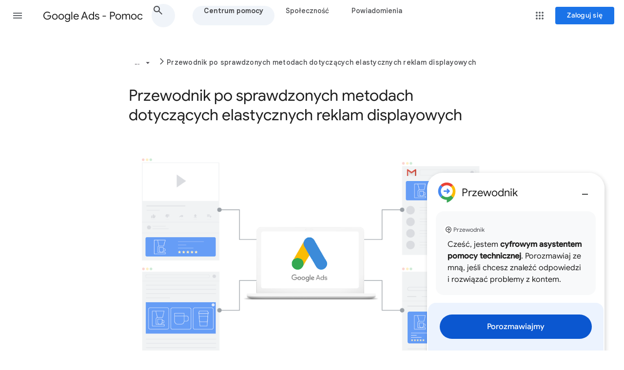

--- FILE ---
content_type: image/svg+xml
request_url: https://storage.googleapis.com/support-kms-prod/dvoYGfsWEt55fbpDMgWptRj763nCXjRUAMgW
body_size: 618
content:
<?xml version="1.0" encoding="UTF-8"?>
<svg id="Layer_1" data-name="Layer 1" xmlns="http://www.w3.org/2000/svg" viewBox="0 0 55 55">
  <defs>
    <style>
      .cls-1 {
        fill: none;
        fill-rule: evenodd;
        stroke: #5f6368;
      }

      .cls-1, .cls-2 {
        stroke-miterlimit: 10;
        stroke-width: 2px;
      }

      .cls-3, .cls-2 {
        fill: #fff;
      }

      .cls-2 {
        stroke: #9aa0a6;
      }
    </style>
  </defs>
  <rect class="cls-3" width="55" height="55"/>
  <rect class="cls-2" x="15.6272" y="6.7834" width="21.7289" height="42.3378"/>
  <g>
    <path class="cls-1" d="m23.3522,25.3465c0-1.7341,1.4057-3.1398,3.1398-3.1398s3.139,1.4057,3.139,3.1398-1.4057,3.139-3.139,3.139-3.1398-1.4057-3.1398-3.139Z"/>
    <path class="cls-1" d="m26.492,28.4855c-3.0346,0-5.4943,2.4597-5.4943,5.4939h10.9878c0-3.0342-2.4597-5.4939-5.4935-5.4939Z"/>
  </g>
</svg>

--- FILE ---
content_type: image/svg+xml
request_url: https://storage.googleapis.com/support-kms-prod/zfbcau1s9GnO6SsRwORaWea0Wv9XPu6ZFUx1
body_size: 1810
content:
<?xml version="1.0" encoding="utf-8"?>
<!-- Generator: Adobe Illustrator 25.0.0, SVG Export Plug-In . SVG Version: 6.00 Build 0)  -->
<svg version="1.0" id="Layer_1" xmlns="http://www.w3.org/2000/svg" xmlns:xlink="http://www.w3.org/1999/xlink" x="0px" y="0px"
	 viewBox="0 0 50 50" style="enable-background:new 0 0 50 50;" xml:space="preserve">
<style type="text/css">
	.st0{fill:#FFFFFF;}
	.st1{fill:none;stroke:#9AA0A6;stroke-width:2;stroke-miterlimit:10;}
	.st2{fill:none;stroke:#9AA0A6;stroke-width:2;stroke-linecap:round;stroke-linejoin:round;stroke-miterlimit:10;}
	.st3{fill:#FFFFFF;stroke:#9AA0A6;stroke-width:2;stroke-miterlimit:10;}
	.st4{fill:#9AA0A6;stroke:#9AA0A6;stroke-width:2;stroke-miterlimit:10;}
	.st5{fill:#5F6368;}
	.st6{fill:#F1F3F4;}
	.st7{fill:#FFFFFF;stroke:#9AA0A6;stroke-miterlimit:10;}
	.st8{fill:#9AA0A6;}
	.st9{fill-rule:evenodd;clip-rule:evenodd;fill:none;stroke:#5F6368;stroke-width:2;stroke-miterlimit:10;}
	.st10{clip-path:url(#SVGID_2_);fill:#FFFFFF;}
	.st11{clip-path:url(#SVGID_2_);fill:#F1F3F4;}
	.st12{clip-path:url(#SVGID_2_);}
	.st13{clip-path:url(#SVGID_2_);fill:none;stroke:#F1F3F4;stroke-width:2;stroke-miterlimit:10;}
	.st14{clip-path:url(#SVGID_2_);fill:none;stroke:#FFFFFF;stroke-width:2;stroke-miterlimit:10;}
	.st15{fill-rule:evenodd;clip-rule:evenodd;fill:none;stroke:#5F6368;stroke-width:3;stroke-miterlimit:10;}
	.st16{fill:none;stroke:#9AA0A6;stroke-width:4;stroke-linecap:round;stroke-linejoin:round;stroke-miterlimit:10;}
	.st17{clip-path:url(#SVGID_2_);fill:#5F6368;}
	.st18{clip-path:url(#SVGID_2_);fill:#FFFFFF;stroke:#9AA0A6;stroke-width:2;stroke-miterlimit:10;}
</style>
<rect x="-2" y="-3" class="st0" width="55" height="55"/>
<g>
	<rect x="6.141" y="6.141" class="st3" width="37.718" height="37.718"/>
	<g>
		<path class="st5" d="M30.614,24.33c-0.194-0.243-0.489-0.386-0.802-0.386c-0.313,0-0.607,0.143-0.802,0.386l-6.232,7.852
			l-3.863-4.866c-0.194-0.243-0.489-0.386-0.802-0.386c-0.311,0-0.605,0.143-0.799,0.386l-7.108,8.954
			c-0.243,0.307-0.29,0.726-0.121,1.08c0.172,0.354,0.53,0.577,0.922,0.577h14.213h14.066c0.393,0,0.75-0.225,0.922-0.579
			c0.17-0.352,0.123-0.773-0.121-1.08L30.614,24.33z M23.58,34.462l6.233-7.85l7.359,9.269h-11.95H13.125l4.991-6.286l3.864,4.866
			c0.192,0.243,0.489,0.386,0.799,0.386C23.092,34.849,23.386,34.705,23.58,34.462z"/>
	</g>
</g>
</svg>


--- FILE ---
content_type: image/svg+xml
request_url: https://storage.googleapis.com/support-kms-prod/vL77Hojgw8zGTnr6T7NKl5nVETjx9GqLbqXf
body_size: 1894
content:
<?xml version="1.0" encoding="utf-8"?>
<!-- Generator: Adobe Illustrator 25.0.0, SVG Export Plug-In . SVG Version: 6.00 Build 0)  -->
<svg version="1.0" id="Layer_1" xmlns="http://www.w3.org/2000/svg" xmlns:xlink="http://www.w3.org/1999/xlink" x="0px" y="0px"
	 viewBox="0 0 50 50" style="enable-background:new 0 0 50 50;" xml:space="preserve">
<style type="text/css">
	.st0{fill:#FFFFFF;}
	.st1{fill:none;stroke:#9AA0A6;stroke-width:2;stroke-miterlimit:10;}
	.st2{fill:none;stroke:#9AA0A6;stroke-width:2;stroke-linecap:round;stroke-linejoin:round;stroke-miterlimit:10;}
	.st3{fill:#FFFFFF;stroke:#9AA0A6;stroke-width:2;stroke-miterlimit:10;}
	.st4{fill:#9AA0A6;stroke:#9AA0A6;stroke-width:2;stroke-miterlimit:10;}
	.st5{fill:#5F6368;}
	.st6{fill:#F1F3F4;}
	.st7{fill:#FFFFFF;stroke:#9AA0A6;stroke-miterlimit:10;}
	.st8{fill:#9AA0A6;}
	.st9{fill-rule:evenodd;clip-rule:evenodd;fill:none;stroke:#5F6368;stroke-width:2;stroke-miterlimit:10;}
	.st10{clip-path:url(#SVGID_2_);fill:#FFFFFF;}
	.st11{clip-path:url(#SVGID_2_);fill:#F1F3F4;}
	.st12{clip-path:url(#SVGID_2_);}
	.st13{clip-path:url(#SVGID_2_);fill:none;stroke:#F1F3F4;stroke-width:2;stroke-miterlimit:10;}
	.st14{clip-path:url(#SVGID_2_);fill:none;stroke:#FFFFFF;stroke-width:2;stroke-miterlimit:10;}
	.st15{fill-rule:evenodd;clip-rule:evenodd;fill:none;stroke:#5F6368;stroke-width:3;stroke-miterlimit:10;}
	.st16{fill:none;stroke:#9AA0A6;stroke-width:4;stroke-linecap:round;stroke-linejoin:round;stroke-miterlimit:10;}
	.st17{clip-path:url(#SVGID_2_);fill:#5F6368;}
	.st18{clip-path:url(#SVGID_2_);fill:#FFFFFF;stroke:#9AA0A6;stroke-width:2;stroke-miterlimit:10;}
</style>
<rect x="-2" y="-3" class="st0" width="55" height="55"/>
<g>
	<path class="st3" d="M42.339,10.184H5.619V40.66h36.719V10.184z"/>
	<path class="st5" d="M42.339,10.184H5.619v6.2h36.719V10.184z"/>
	<path class="st6" d="M8.513,14.044c0.462,0,0.837-0.374,0.837-0.843c0-0.461-0.374-0.835-0.837-0.835
		c-0.462,0-0.837,0.374-0.837,0.835C7.676,13.67,8.051,14.044,8.513,14.044z"/>
	<path class="st6" d="M11.53,14.044c0.462,0,0.837-0.374,0.837-0.843c0-0.461-0.374-0.835-0.837-0.835
		c-0.462,0-0.837,0.374-0.837,0.835C10.693,13.67,11.068,14.044,11.53,14.044z"/>
	<circle class="st7" cx="40.507" cy="13.874" r="5.874"/>
	<polygon class="st8" points="40.708,11.135 41.569,12.881 43.495,13.16 42.101,14.519 42.43,16.437 40.708,15.532 38.985,16.437 
		39.314,14.519 37.92,13.16 39.846,12.881 	"/>
</g>
</svg>


--- FILE ---
content_type: image/svg+xml
request_url: https://storage.googleapis.com/support-kms-prod/V2fmP7kZdkvZWfBfyw1wpDIRrrUwLxV7MAB3
body_size: 3538
content:
<?xml version="1.0" encoding="utf-8"?>
<!-- Generator: Adobe Illustrator 25.0.0, SVG Export Plug-In . SVG Version: 6.00 Build 0)  -->
<svg version="1.0" id="Layer_1" xmlns="http://www.w3.org/2000/svg" xmlns:xlink="http://www.w3.org/1999/xlink" x="0px" y="0px"
	 viewBox="0 0 50 50" style="enable-background:new 0 0 50 50;" xml:space="preserve">
<style type="text/css">
	.st0{fill:#FFFFFF;}
	.st1{fill:none;stroke:#9AA0A6;stroke-width:2;stroke-miterlimit:10;}
	.st2{fill:none;stroke:#9AA0A6;stroke-width:2;stroke-linecap:round;stroke-linejoin:round;stroke-miterlimit:10;}
	.st3{fill:#FFFFFF;stroke:#9AA0A6;stroke-width:2;stroke-miterlimit:10;}
	.st4{fill:#9AA0A6;stroke:#9AA0A6;stroke-width:2;stroke-miterlimit:10;}
	.st5{fill:#5F6368;}
	.st6{fill:#F1F3F4;}
	.st7{fill:#FFFFFF;stroke:#9AA0A6;stroke-miterlimit:10;}
	.st8{fill:#9AA0A6;}
	.st9{fill-rule:evenodd;clip-rule:evenodd;fill:none;stroke:#5F6368;stroke-width:2;stroke-miterlimit:10;}
	.st10{clip-path:url(#SVGID_2_);fill:#FFFFFF;}
	.st11{clip-path:url(#SVGID_2_);fill:#F1F3F4;}
	.st12{clip-path:url(#SVGID_2_);}
	.st13{clip-path:url(#SVGID_2_);fill:none;stroke:#F1F3F4;stroke-width:2;stroke-miterlimit:10;}
	.st14{clip-path:url(#SVGID_2_);fill:none;stroke:#FFFFFF;stroke-width:2;stroke-miterlimit:10;}
	.st15{fill-rule:evenodd;clip-rule:evenodd;fill:none;stroke:#5F6368;stroke-width:3;stroke-miterlimit:10;}
	.st16{fill:none;stroke:#9AA0A6;stroke-width:4;stroke-linecap:round;stroke-linejoin:round;stroke-miterlimit:10;}
	.st17{clip-path:url(#SVGID_2_);fill:#5F6368;}
	.st18{clip-path:url(#SVGID_2_);fill:#FFFFFF;stroke:#9AA0A6;stroke-width:2;stroke-miterlimit:10;}
</style>
<rect x="-2" y="-3" class="st0" width="55" height="55"/>
<g>
	<g>
		<line class="st1" x1="25" y1="33.677" x2="25" y2="37.385"/>
		<line class="st2" x1="17.293" y1="37.385" x2="32.707" y2="37.385"/>
		<rect x="5.004" y="12" class="st3" width="39.992" height="20.938"/>
		<rect x="5.004" y="32.938" class="st4" width="39.992" height="0.985"/>
	</g>
	<g>
		<path class="st5" d="M12.807,20.564l-1.149,0.831l-0.574-0.872l2.062-1.488h0.79v7.018h-1.129V20.564z"/>
		<path class="st5" d="M15.633,25.831c-0.154-0.147-0.23-0.327-0.23-0.537s0.077-0.388,0.23-0.532
			c0.154-0.145,0.34-0.217,0.559-0.217c0.219,0,0.405,0.072,0.56,0.217c0.154,0.145,0.23,0.322,0.23,0.532s-0.077,0.39-0.23,0.537
			c-0.154,0.147-0.34,0.222-0.56,0.222C15.973,26.053,15.787,25.979,15.633,25.831z"/>
		<path class="st5" d="M19.311,25.604l1.601-2.218l-0.041-0.041c-0.185,0.109-0.417,0.164-0.698,0.164c-0.356,0-0.7-0.1-1.031-0.297
			c-0.332-0.198-0.602-0.47-0.811-0.814s-0.312-0.731-0.312-1.161c0-0.431,0.111-0.826,0.333-1.188
			c0.222-0.362,0.52-0.648,0.893-0.86c0.373-0.211,0.775-0.317,1.206-0.317c0.479,0,0.906,0.111,1.282,0.333
			c0.376,0.222,0.667,0.517,0.872,0.885c0.206,0.368,0.308,0.761,0.308,1.177c0,0.402-0.079,0.782-0.236,1.141
			c-0.157,0.358-0.39,0.762-0.697,1.212l-1.775,2.599L19.311,25.604z M21.117,22.365c0.205-0.112,0.369-0.269,0.492-0.47
			s0.185-0.425,0.185-0.67s-0.06-0.467-0.18-0.664s-0.282-0.353-0.487-0.465s-0.428-0.169-0.667-0.169
			c-0.232,0-0.451,0.057-0.657,0.169c-0.205,0.112-0.368,0.268-0.487,0.465s-0.179,0.419-0.179,0.664s0.062,0.469,0.185,0.67
			s0.286,0.357,0.487,0.47s0.419,0.169,0.651,0.169S20.912,22.478,21.117,22.365z"/>
		<path class="st5" d="M25.569,20.564l-1.149,0.831l-0.574-0.872l2.062-1.488h0.79v7.018h-1.129V20.564z"/>
		<path class="st5" d="M30.786,22.077c-0.154-0.153-0.23-0.34-0.23-0.559s0.077-0.405,0.23-0.56c0.154-0.154,0.34-0.23,0.559-0.23
			c0.219,0,0.405,0.076,0.56,0.23c0.154,0.154,0.23,0.341,0.23,0.56s-0.077,0.405-0.23,0.559c-0.154,0.154-0.34,0.231-0.56,0.231
			C31.126,22.309,30.94,22.231,30.786,22.077z M30.786,25.822c-0.154-0.154-0.23-0.341-0.23-0.56s0.077-0.403,0.23-0.554
			c0.154-0.15,0.34-0.226,0.559-0.226c0.219,0,0.405,0.075,0.56,0.226c0.154,0.15,0.23,0.335,0.23,0.554s-0.077,0.405-0.23,0.56
			c-0.154,0.153-0.34,0.23-0.56,0.23C31.126,26.053,30.94,25.976,30.786,25.822z"/>
		<path class="st5" d="M37.285,20.564l-1.149,0.831l-0.574-0.872l2.062-1.488h0.79v7.018h-1.129V20.564z"/>
	</g>
</g>
</svg>


--- FILE ---
content_type: image/svg+xml
request_url: https://storage.googleapis.com/support-kms-prod/Fl66LInXr2sWOHtgqvBWAoEBm0XebL2YwCva
body_size: 1141
content:
<svg viewBox="0 0 50 50" xmlns="http://www.w3.org/2000/svg"><path d="m-2-3h55v55h-55z" fill="#fff"/><path d="m6.29 6h37.42v37.42h-37.42z" fill="#fff" stroke="#9aa0a6" stroke-miterlimit="10" stroke-width="2"/><g fill="#5f6368"><path d="m29.74 24.71.81-.65c-.2-.25-.5-.39-.81-.39s-.62.15-.81.39zm9.63 12.14v1.04c.4 0 .76-.23.94-.59.17-.36.12-.79-.12-1.1l-.81.65zm-16.78-3.13-.81.65c.2.25.5.39.81.39s.62-.15.81-.39zm-4.74-5.97.81-.65c-.2-.25-.5-.39-.81-.39s-.62.15-.81.39zm-7.22 9.1-.81-.64c-.25.31-.3.74-.12 1.1.17.36.54.59.94.59v-1.04zm14.45 0v1.04c.4 0 .76-.23.94-.59.17-.36.13-.79-.12-1.1l-.81.64zm0 0v-1.04c-.4 0-.76.23-.94.59-.17.36-.12.79.12 1.1l.81-.65zm3.85-11.49 9.64 12.14 1.63-1.29-9.63-12.14-1.63 1.29zm-5.52 9.01 7.15-9.01-1.63-1.29-7.15 9.01zm-6.37-5.97 4.74 5.97 1.63-1.29-4.74-5.97zm-5.6 9.1 7.23-9.1-1.63-1.29-7.23 9.1zm13.64-1.69h-14.45v2.08h14.45zm-.81 1.69 1.63-1.29s-1.63 1.29-1.63 1.29zm15.11-1.69h-14.3v2.08h14.3z"/><path d="m17.94 12.41h1.3l1.84 4.79h.05l1.85-4.79h1.3v6.3h-.95v-3.56l.05-1.12h-.05l-1.84 4.68h-.77l-1.84-4.68h-.05l.05 1.12v3.56h-.95v-6.3z"/><path d="m25.64 13.37c-.13-.13-.19-.28-.19-.45s.06-.33.19-.45.28-.18.45-.18.33.06.45.18c.13.12.19.27.19.45s-.06.33-.19.45c-.13.13-.28.19-.45.19s-.33-.06-.45-.19zm-.02.85h.95v4.49h-.95z"/><path d="m27.74 14.22h.9v.62h.05c.13-.22.32-.4.58-.54s.54-.21.84-.21c.54 0 .95.16 1.23.48s.42.76.42 1.32v2.83h-.94v-2.71c0-.35-.09-.61-.26-.79s-.42-.26-.72-.26c-.22 0-.42.06-.59.18s-.31.29-.4.49c-.1.21-.15.43-.15.67v2.41h-.95v-4.49z"/><path d="m32.97 18.51c-.13-.13-.19-.28-.19-.47s.06-.34.19-.47.29-.19.48-.19.34.06.47.19.19.28.19.47-.06.34-.19.47-.28.19-.47.19-.35-.06-.48-.19z"/></g></svg>

--- FILE ---
content_type: image/svg+xml
request_url: https://storage.googleapis.com/support-kms-prod/PXkWwfA5gwbabBIxrIv1ReQP2qhxqlwMl0iH
body_size: 1934
content:
<svg viewBox="0 0 50 50" xmlns="http://www.w3.org/2000/svg"><path d="m-2-3h55v55h-55z" fill="#fff"/><path d="m6.29 6h37.42v37.42h-37.42z" fill="#fff" stroke="#9aa0a6" stroke-miterlimit="10" stroke-width="2"/><g fill="#5f6368"><path d="m29.74 24.71.81-.65c-.2-.25-.5-.39-.81-.39s-.62.15-.81.39zm9.63 12.14v1.04c.4 0 .76-.23.94-.59.17-.36.12-.79-.12-1.1l-.81.65zm-16.78-3.13-.81.65c.2.25.5.39.81.39s.62-.15.81-.39zm-4.74-5.97.81-.65c-.2-.25-.5-.39-.81-.39s-.62.15-.81.39zm-7.22 9.1-.81-.64c-.25.31-.3.74-.12 1.1.17.36.54.59.94.59v-1.04zm14.45 0v1.04c.4 0 .76-.23.94-.59.17-.36.13-.79-.12-1.1l-.81.64zm0 0v-1.04c-.4 0-.76.23-.94.59-.17.36-.12.79.12 1.1l.81-.65zm3.85-11.49 9.64 12.14 1.63-1.29-9.63-12.14-1.63 1.29zm-5.52 9.01 7.15-9.01-1.63-1.29-7.15 9.01zm-6.37-5.97 4.74 5.97 1.63-1.29-4.74-5.97zm-5.6 9.1 7.23-9.1-1.63-1.29-7.23 9.1zm13.64-1.69h-14.45v2.08h14.45zm-.81 1.69 1.63-1.29s-1.63 1.29-1.63 1.29zm15.11-1.69h-14.3v2.08h14.3z"/><path d="m14.94 12.41h1.3l1.84 4.79h.05l1.85-4.79h1.3v6.3h-.95v-3.56l.05-1.12h-.05l-1.84 4.68h-.77l-1.84-4.68h-.05l.05 1.12v3.56h-.95v-6.3z"/><path d="m22.96 18.66c-.25-.13-.45-.3-.59-.53s-.21-.49-.21-.78c0-.31.08-.58.25-.8.16-.23.39-.4.67-.52s.6-.18.94-.18c.26 0 .5.02.72.07.21.05.39.11.51.17v-.24c0-.29-.11-.52-.32-.7s-.48-.27-.82-.27c-.23 0-.45.05-.65.15-.21.1-.37.24-.49.42l-.65-.5c.19-.28.45-.49.77-.64s.67-.23 1.05-.23c.64 0 1.14.16 1.5.48.35.32.53.77.53 1.34v2.81h-.92v-.55h-.05c-.13.2-.31.36-.55.5-.24.13-.51.2-.82.2-.32 0-.61-.06-.86-.19zm1.67-.76c.19-.11.34-.27.45-.46s.16-.4.16-.62c-.14-.08-.3-.15-.48-.19-.18-.05-.37-.07-.57-.07-.37 0-.64.07-.81.22s-.26.34-.26.58c0 .21.08.38.24.52s.37.2.63.2c.23 0 .45-.06.64-.17z"/><path d="m27.21 12.41h.95v3.69h.04l1.86-1.88h1.18v.05l-1.73 1.72 1.79 2.66v.05h-1.13l-1.34-2.06-.68.68v1.38h-.95v-6.3z"/><path d="m32.18 18.51c-.33-.22-.56-.51-.7-.87l.85-.37c.11.24.25.42.45.55.19.13.41.19.66.19s.46-.04.63-.14c.17-.09.26-.23.26-.41 0-.16-.07-.29-.22-.39-.14-.1-.37-.18-.67-.25l-.54-.12c-.36-.09-.65-.24-.89-.47s-.35-.5-.35-.84c0-.26.08-.49.23-.69s.36-.35.62-.46.55-.16.86-.16c.42 0 .79.08 1.1.25.31.16.54.4.68.72l-.82.37c-.18-.36-.5-.54-.96-.54-.22 0-.41.05-.56.14s-.22.21-.22.35c0 .26.23.46.69.57l.65.16c.44.11.77.28 1 .5s.34.5.34.83c0 .28-.08.53-.24.74s-.38.38-.66.5-.59.18-.93.18c-.51 0-.93-.11-1.26-.33z"/><path d="m36.23 18.51c-.13-.13-.19-.28-.19-.47s.06-.34.19-.47.29-.19.48-.19.34.06.47.19.19.28.19.47-.06.34-.19.47-.28.19-.47.19-.35-.06-.48-.19z"/></g></svg>

--- FILE ---
content_type: image/svg+xml
request_url: https://storage.googleapis.com/support-kms-prod/3ed1e8fb-9c99-45fa-82a4-170b553216fa
body_size: 2104
content:
<svg width="120" height="80" viewBox="0 0 120 80" fill="none" xmlns="http://www.w3.org/2000/svg">
<path d="M108 8H12V72H108V8Z" fill="white" stroke="#3C4043" stroke-miterlimit="10" stroke-linecap="round" stroke-linejoin="round"/>
<path d="M12 19H100" stroke="#3C4043" stroke-miterlimit="10" stroke-linecap="round" stroke-linejoin="round"/>
<path d="M17.5 15C18.3284 15 19 14.3284 19 13.5C19 12.6716 18.3284 12 17.5 12C16.6715 12 16 12.6716 16 13.5C16 14.3284 16.6715 15 17.5 15Z" stroke="#3C4043" stroke-linecap="round" stroke-linejoin="round"/>
<path d="M24.5 15C25.3284 15 26 14.3284 26 13.5C26 12.6716 25.3284 12 24.5 12C23.6715 12 23 12.6716 23 13.5C23 14.3284 23.6715 15 24.5 15Z" stroke="#3C4043" stroke-linecap="round" stroke-linejoin="round"/>
<path d="M26 36H50" stroke="#3C4043" stroke-miterlimit="10" stroke-linecap="round" stroke-linejoin="round"/>
<path d="M26 29H38" stroke="#3C4043" stroke-miterlimit="10" stroke-linecap="round" stroke-linejoin="round"/>
<path d="M26 44H50" stroke="#3C4043" stroke-miterlimit="10" stroke-linecap="round" stroke-linejoin="round"/>
<path d="M26 52H50" stroke="#3C4043" stroke-miterlimit="10" stroke-linecap="round" stroke-linejoin="round"/>
<path d="M26 60H50" stroke="#3C4043" stroke-miterlimit="10" stroke-linecap="round" stroke-linejoin="round"/>
<path d="M60 60H92" stroke="#3C4043" stroke-miterlimit="10" stroke-linecap="round" stroke-linejoin="round"/>
<path d="M92 29H60V53H92V29Z" fill="#D2E3FC" stroke="#D2E3FC" stroke-miterlimit="10" stroke-linecap="round" stroke-linejoin="round"/>
<path d="M79.9987 36L80.395 35.695C80.3003 35.572 80.1539 35.5 79.9987 35.5C79.8436 35.5 79.6972 35.572 79.6025 35.695L79.9987 36ZM86.927 45V45.5C87.1175 45.5 87.2914 45.3917 87.3756 45.2208C87.4597 45.0499 87.4394 44.846 87.3232 44.695L86.927 45ZM74.5414 43.0894L74.1634 43.4167C74.2617 43.5302 74.4057 43.5935 74.5558 43.5892C74.7058 43.5848 74.846 43.5133 74.9376 43.3944L74.5414 43.0894ZM70.9999 39L71.3778 38.6727C71.2829 38.563 71.1449 38.5 70.9999 38.5C70.8548 38.5 70.7169 38.563 70.6219 38.6727L70.9999 39ZM65.8037 45L65.4257 44.6727C65.2976 44.8206 65.2676 45.0297 65.3489 45.2078C65.4303 45.3858 65.608 45.5 65.8037 45.5V45ZM79.6025 36.305L86.5308 45.305L87.3232 44.695L80.395 35.695L79.6025 36.305ZM74.9376 43.3944L80.395 36.305L79.6025 35.695L74.1452 42.7844L74.9376 43.3944ZM70.6219 39.3273L74.1634 43.4167L74.9193 42.762L71.3778 38.6727L70.6219 39.3273ZM66.1817 45.3273L71.3778 39.3273L70.6219 38.6727L65.4257 44.6727L66.1817 45.3273ZM73.0705 44.5H65.8037V45.5H73.0705V44.5ZM76.196 44.5H73.0705V45.5H76.196V44.5ZM86.927 44.5H76.196V45.5H86.927V44.5Z" fill="#3C4043"/>
</svg>


--- FILE ---
content_type: image/svg+xml
request_url: https://storage.googleapis.com/support-kms-prod/Ckk2m38yY12EdRXh39H3pQsBL8d48sMIuGmL
body_size: 4794
content:
<?xml version="1.0" encoding="utf-8"?>
<!-- Generator: Adobe Illustrator 25.0.0, SVG Export Plug-In . SVG Version: 6.00 Build 0)  -->
<svg version="1.0" id="Layer_1" xmlns="http://www.w3.org/2000/svg" xmlns:xlink="http://www.w3.org/1999/xlink" x="0px" y="0px"
	 viewBox="0 0 50 50" style="enable-background:new 0 0 50 50;" xml:space="preserve">
<style type="text/css">
	.st0{fill:#FFFFFF;}
	.st1{fill:none;stroke:#9AA0A6;stroke-width:2;stroke-miterlimit:10;}
	.st2{fill:none;stroke:#9AA0A6;stroke-width:2;stroke-linecap:round;stroke-linejoin:round;stroke-miterlimit:10;}
	.st3{fill:#FFFFFF;stroke:#9AA0A6;stroke-width:2;stroke-miterlimit:10;}
	.st4{fill:#9AA0A6;stroke:#9AA0A6;stroke-width:2;stroke-miterlimit:10;}
	.st5{fill:#5F6368;}
	.st6{fill:#F1F3F4;}
	.st7{fill:#FFFFFF;stroke:#9AA0A6;stroke-miterlimit:10;}
	.st8{fill:#9AA0A6;}
	.st9{fill-rule:evenodd;clip-rule:evenodd;fill:none;stroke:#5F6368;stroke-width:2;stroke-miterlimit:10;}
	.st10{clip-path:url(#SVGID_2_);fill:#FFFFFF;}
	.st11{clip-path:url(#SVGID_2_);fill:#F1F3F4;}
	.st12{clip-path:url(#SVGID_2_);}
	.st13{clip-path:url(#SVGID_2_);fill:none;stroke:#F1F3F4;stroke-width:2;stroke-miterlimit:10;}
	.st14{clip-path:url(#SVGID_2_);fill:none;stroke:#FFFFFF;stroke-width:2;stroke-miterlimit:10;}
	.st15{fill-rule:evenodd;clip-rule:evenodd;fill:none;stroke:#5F6368;stroke-width:3;stroke-miterlimit:10;}
	.st16{fill:none;stroke:#9AA0A6;stroke-width:4;stroke-linecap:round;stroke-linejoin:round;stroke-miterlimit:10;}
	.st17{clip-path:url(#SVGID_2_);fill:#5F6368;}
	.st18{clip-path:url(#SVGID_2_);fill:#FFFFFF;stroke:#9AA0A6;stroke-width:2;stroke-miterlimit:10;}
</style>
<rect x="-2" y="-3" class="st0" width="55" height="55"/>
<g>
	<g>
		<g>
			<path class="st5" d="M17.909,11.781v-1.563c0-0.407-0.33-0.737-0.737-0.737H5.302c-0.407,0-0.737,0.33-0.737,0.737v1.563H4.561
				v28.646h40.879V11.781H17.909z"/>
			<rect x="4.568" y="13.601" class="st3" width="40.872" height="26.919"/>
		</g>
	</g>
	<g>
		<path class="st5" d="M14.447,29.432c-0.22-0.093-0.413-0.233-0.58-0.421c-0.167-0.188-0.285-0.419-0.353-0.695l0.671-0.264
			c0.059,0.244,0.168,0.44,0.329,0.59c0.161,0.149,0.358,0.224,0.594,0.224c0.253,0,0.463-0.08,0.63-0.241
			c0.167-0.16,0.251-0.367,0.251-0.62s-0.083-0.462-0.248-0.627s-0.376-0.248-0.634-0.248c-0.145,0-0.281,0.032-0.407,0.095
			c-0.126,0.063-0.23,0.152-0.312,0.265l-0.739-0.325l0.285-2.34h2.522v0.679h-1.898l-0.17,1.221l0.041,0.006
			c0.235-0.185,0.508-0.277,0.82-0.277c0.262,0,0.508,0.065,0.736,0.196c0.229,0.131,0.41,0.314,0.546,0.55
			c0.136,0.234,0.204,0.502,0.204,0.8c0,0.299-0.07,0.567-0.21,0.807c-0.14,0.24-0.333,0.428-0.58,0.563
			c-0.247,0.136-0.523,0.203-0.831,0.203C14.888,29.57,14.666,29.524,14.447,29.432z"/>
		<path class="st5" d="M18.424,25.834l-0.759,0.549l-0.38-0.576l1.363-0.983h0.522v4.639h-0.746V25.834z"/>
		<path class="st5" d="M20.16,28.757c0.145-0.145,0.429-0.431,0.854-0.858c0.425-0.427,0.708-0.718,0.848-0.871
			c0.189-0.203,0.32-0.368,0.39-0.495c0.07-0.126,0.105-0.278,0.105-0.454c0-0.177-0.067-0.33-0.203-0.461
			c-0.136-0.132-0.319-0.197-0.549-0.197c-0.212,0-0.386,0.062-0.519,0.187c-0.133,0.125-0.22,0.269-0.261,0.431l-0.678-0.278
			c0.045-0.162,0.13-0.322,0.254-0.481c0.124-0.158,0.29-0.291,0.498-0.399s0.448-0.163,0.719-0.163c0.293,0,0.555,0.06,0.783,0.18
			c0.228,0.12,0.404,0.282,0.529,0.488s0.187,0.433,0.187,0.682c0,0.267-0.069,0.523-0.207,0.77
			c-0.138,0.247-0.313,0.476-0.525,0.688c-0.09,0.086-0.319,0.312-0.685,0.678l-0.556,0.557l0.014,0.027h2.021v0.678H20.16V28.757z"
			/>
		<path class="st5" d="M24.758,29.248c-0.29-0.215-0.512-0.506-0.668-0.875c-0.156-0.368-0.234-0.778-0.234-1.23
			c0-0.456,0.078-0.869,0.234-1.237c0.156-0.368,0.378-0.659,0.668-0.872c0.289-0.212,0.624-0.318,1.003-0.318s0.713,0.106,1,0.318
			c0.287,0.213,0.508,0.504,0.665,0.872c0.156,0.368,0.234,0.781,0.234,1.237c0,0.452-0.078,0.862-0.234,1.23
			c-0.156,0.369-0.379,0.66-0.668,0.875c-0.29,0.215-0.622,0.322-0.997,0.322C25.381,29.57,25.047,29.463,24.758,29.248z
			 M26.368,28.638c0.174-0.151,0.308-0.356,0.4-0.617c0.093-0.26,0.139-0.553,0.139-0.878s-0.046-0.619-0.139-0.882
			c-0.092-0.262-0.226-0.468-0.4-0.617c-0.174-0.148-0.376-0.224-0.607-0.224c-0.235,0-0.438,0.075-0.61,0.224
			c-0.172,0.149-0.304,0.355-0.396,0.617c-0.093,0.263-0.139,0.557-0.139,0.882s0.046,0.618,0.139,0.878
			c0.092,0.261,0.225,0.466,0.396,0.617s0.375,0.228,0.61,0.228C25.992,28.865,26.194,28.789,26.368,28.638z"/>
		<path class="st5" d="M30.149,24.606h0.759v2.306h0.041l1.966-2.306h0.943v0.041l-1.777,2.048l1.933,2.726v0.041h-0.929
			l-1.519-2.177l-0.658,0.76v1.417h-0.759V24.606z"/>
		<path class="st5" d="M34.611,24.606h1.824c0.258,0,0.496,0.057,0.715,0.17c0.219,0.112,0.395,0.269,0.525,0.468
			c0.131,0.198,0.197,0.418,0.197,0.657c0,0.24-0.06,0.448-0.18,0.624c-0.12,0.177-0.277,0.31-0.471,0.4v0.041
			c0.244,0.086,0.442,0.228,0.593,0.427s0.227,0.432,0.227,0.698s-0.069,0.505-0.207,0.712c-0.138,0.208-0.323,0.37-0.556,0.485
			s-0.487,0.173-0.763,0.173h-1.905V24.606z M36.401,26.641c0.217,0,0.393-0.067,0.526-0.203s0.2-0.292,0.2-0.468
			c0-0.177-0.064-0.331-0.193-0.465c-0.129-0.133-0.297-0.2-0.505-0.2H35.37v1.336H36.401z M36.516,28.757
			c0.231,0,0.415-0.072,0.553-0.217c0.138-0.146,0.207-0.312,0.207-0.502c0-0.194-0.071-0.363-0.214-0.506
			c-0.142-0.142-0.333-0.213-0.573-0.213H35.37v1.438H36.516z"/>
	</g>
</g>
</svg>


--- FILE ---
content_type: image/svg+xml
request_url: https://storage.googleapis.com/support-kms-prod/477g3Xs1oBpN0K9q9SAQRIAQQlVJIw3716E3
body_size: 1807
content:
<?xml version="1.0" encoding="utf-8"?>
<!-- Generator: Adobe Illustrator 25.0.0, SVG Export Plug-In . SVG Version: 6.00 Build 0)  -->
<svg version="1.0" id="Layer_1" xmlns="http://www.w3.org/2000/svg" xmlns:xlink="http://www.w3.org/1999/xlink" x="0px" y="0px"
	 viewBox="0 0 50 50" style="enable-background:new 0 0 50 50;" xml:space="preserve">
<style type="text/css">
	.st0{fill:#FFFFFF;}
	.st1{fill:none;stroke:#9AA0A6;stroke-width:2;stroke-miterlimit:10;}
	.st2{fill:none;stroke:#9AA0A6;stroke-width:2;stroke-linecap:round;stroke-linejoin:round;stroke-miterlimit:10;}
	.st3{fill:#FFFFFF;stroke:#9AA0A6;stroke-width:2;stroke-miterlimit:10;}
	.st4{fill:#9AA0A6;stroke:#9AA0A6;stroke-width:2;stroke-miterlimit:10;}
	.st5{fill:#5F6368;}
	.st6{fill:#F1F3F4;}
	.st7{fill:#FFFFFF;stroke:#9AA0A6;stroke-miterlimit:10;}
	.st8{fill:#9AA0A6;}
	.st9{fill-rule:evenodd;clip-rule:evenodd;fill:none;stroke:#5F6368;stroke-width:2;stroke-miterlimit:10;}
	.st10{clip-path:url(#SVGID_2_);fill:#FFFFFF;}
	.st11{clip-path:url(#SVGID_2_);fill:#F1F3F4;}
	.st12{clip-path:url(#SVGID_2_);}
	.st13{clip-path:url(#SVGID_2_);fill:none;stroke:#F1F3F4;stroke-width:2;stroke-miterlimit:10;}
	.st14{clip-path:url(#SVGID_2_);fill:none;stroke:#FFFFFF;stroke-width:2;stroke-miterlimit:10;}
	.st15{fill-rule:evenodd;clip-rule:evenodd;fill:none;stroke:#5F6368;stroke-width:3;stroke-miterlimit:10;}
	.st16{fill:none;stroke:#9AA0A6;stroke-width:4;stroke-linecap:round;stroke-linejoin:round;stroke-miterlimit:10;}
	.st17{clip-path:url(#SVGID_2_);fill:#5F6368;}
	.st18{clip-path:url(#SVGID_2_);fill:#FFFFFF;stroke:#9AA0A6;stroke-width:2;stroke-miterlimit:10;}
</style>
<rect x="-2" y="-3" class="st0" width="55" height="55"/>
<g>
	<rect x="4.783" y="14.624" class="st3" width="40.434" height="20.752"/>
	<g>
		<path class="st5" d="M28.09,22.646c-0.135-0.169-0.339-0.268-0.556-0.268c-0.217,0-0.421,0.099-0.556,0.268l-4.32,5.443
			l-2.678-3.374c-0.135-0.169-0.339-0.268-0.556-0.268c-0.215,0-0.42,0.099-0.554,0.268l-4.928,6.208
			c-0.169,0.213-0.201,0.503-0.084,0.749c0.119,0.245,0.367,0.4,0.639,0.4h9.854h9.752c0.272,0,0.52-0.156,0.639-0.401
			c0.118-0.244,0.085-0.536-0.084-0.749L28.09,22.646z M23.214,29.67l4.321-5.442l5.102,6.426h-8.285h-8.387l3.46-4.358l2.679,3.374
			c0.133,0.169,0.339,0.268,0.554,0.268C22.875,29.938,23.079,29.839,23.214,29.67z"/>
	</g>
</g>
</svg>


--- FILE ---
content_type: image/svg+xml
request_url: https://storage.googleapis.com/support-kms-prod/GNbOvu5XyvfA07WOtJ2U3EQlTNAjg3LaLxee
body_size: 1452
content:
<?xml version="1.0" encoding="utf-8"?>
<!-- Generator: Adobe Illustrator 25.0.0, SVG Export Plug-In . SVG Version: 6.00 Build 0)  -->
<svg version="1.0" id="Layer_1" xmlns="http://www.w3.org/2000/svg" xmlns:xlink="http://www.w3.org/1999/xlink" x="0px" y="0px"
	 viewBox="0 0 50 50" style="enable-background:new 0 0 50 50;" xml:space="preserve">
<style type="text/css">
	.st0{fill:#FFFFFF;}
	.st1{fill:none;stroke:#9AA0A6;stroke-width:2;stroke-miterlimit:10;}
	.st2{fill:none;stroke:#9AA0A6;stroke-width:2;stroke-linecap:round;stroke-linejoin:round;stroke-miterlimit:10;}
	.st3{fill:#FFFFFF;stroke:#9AA0A6;stroke-width:2;stroke-miterlimit:10;}
	.st4{fill:#9AA0A6;stroke:#9AA0A6;stroke-width:2;stroke-miterlimit:10;}
	.st5{fill:#5F6368;}
	.st6{fill:#F1F3F4;}
	.st7{fill:#FFFFFF;stroke:#9AA0A6;stroke-miterlimit:10;}
	.st8{fill:#9AA0A6;}
	.st9{fill-rule:evenodd;clip-rule:evenodd;fill:none;stroke:#5F6368;stroke-width:2;stroke-miterlimit:10;}
	.st10{clip-path:url(#SVGID_2_);fill:#FFFFFF;}
	.st11{clip-path:url(#SVGID_2_);fill:#F1F3F4;}
	.st12{clip-path:url(#SVGID_2_);}
	.st13{clip-path:url(#SVGID_2_);fill:none;stroke:#F1F3F4;stroke-width:2;stroke-miterlimit:10;}
	.st14{clip-path:url(#SVGID_2_);fill:none;stroke:#FFFFFF;stroke-width:2;stroke-miterlimit:10;}
	.st15{fill-rule:evenodd;clip-rule:evenodd;fill:none;stroke:#5F6368;stroke-width:3;stroke-miterlimit:10;}
	.st16{fill:none;stroke:#9AA0A6;stroke-width:4;stroke-linecap:round;stroke-linejoin:round;stroke-miterlimit:10;}
	.st17{clip-path:url(#SVGID_2_);fill:#5F6368;}
	.st18{clip-path:url(#SVGID_2_);fill:#FFFFFF;stroke:#9AA0A6;stroke-width:2;stroke-miterlimit:10;}
</style>
<rect x="-2" y="-3" class="st0" width="55" height="55"/>
<g>
	<rect x="3.331" y="13.655" class="st5" width="43.338" height="22.69"/>
	<g>
		<rect x="3.831" y="25.366" class="st0" width="20.622" height="10.479"/>
		<path class="st8" d="M23.953,25.867v9.478H4.331v-9.478H23.953 M24.953,24.867H3.331v11.478h21.622V24.867L24.953,24.867z"/>
	</g>
</g>
</svg>


--- FILE ---
content_type: image/svg+xml
request_url: https://storage.googleapis.com/support-kms-prod/DG7z4KMsBFm5RGKFTTmjOS5fHnISY9mqevlY
body_size: 3501
content:
<svg viewBox="0 0 50 50" xmlns="http://www.w3.org/2000/svg"><path d="m-2-3h55v55h-55z" fill="#fff"/><path d="m4.65 12.24h40.71v25.52h-40.71z" fill="#fff" stroke="#9aa0a6" stroke-miterlimit="10" stroke-width="2"/><g fill="#5f6368"><path d="m28.46 25 .56-.44c-.13-.17-.34-.27-.56-.27s-.42.1-.56.27zm6.57 8.28v.71c.27 0 .52-.16.64-.4s.09-.54-.08-.75zm-11.45-2.13-.55.44c.13.17.34.27.55.27s.42-.1.56-.27zm-3.23-4.07.56-.44c-.13-.17-.34-.27-.56-.27s-.42.1-.55.27zm-4.93 6.21-.56-.44c-.17.21-.2.5-.08.75s.37.4.64.4zm9.85 0v.71c.27 0 .52-.15.64-.4s.09-.54-.08-.75zm0 0v-.71c-.27 0-.52.16-.64.4-.12.25-.09.54.08.75zm2.63-7.84 6.57 8.28 1.11-.88-6.57-8.28zm-3.77 6.14 4.88-6.14-1.11-.88-4.88 6.14zm-4.34-4.07 3.23 4.07 1.11-.88-3.23-4.07zm-3.82 6.21 4.93-6.21-1.11-.88-4.93 6.21zm9.3-1.15h-9.84v1.42h9.85v-1.42zm-.56 1.15 1.11-.88s-1.11.88-1.11.88zm10.31-1.15h-9.75v1.42h9.75z"/><path d="m8.63 20.88c-.18-.08-.33-.19-.47-.34-.13-.15-.23-.34-.28-.56l.53-.21c.05.21.14.37.27.49s.29.18.49.18c.21 0 .38-.07.52-.2s.21-.31.21-.51-.07-.38-.2-.52-.31-.21-.52-.21c-.12 0-.23.03-.34.08-.1.05-.19.13-.26.22l-.58-.26.23-1.89h2.03v.54h-1.55l-.14 1.01h.03c.2-.15.43-.23.69-.23.21 0 .41.05.59.16s.33.25.44.45c.11.19.17.41.17.65s-.06.46-.17.66-.27.35-.47.46-.42.17-.67.17c-.19 0-.37-.04-.55-.11z"/><path d="m11.13 18.95h2.68v.51h-2.68z"/><path d="m15.16 17.94-.62.44-.3-.46 1.09-.78h.42v3.76h-.59z"/><path d="m17.23 20.74c-.23-.17-.41-.41-.54-.71s-.19-.63-.19-1 .06-.71.19-1c.13-.3.31-.53.54-.71.23-.17.5-.26.81-.26s.58.09.81.26.42.41.54.71c.13.3.19.63.19 1s-.06.71-.19 1c-.13.3-.31.53-.54.71-.23.17-.51.26-.81.26s-.58-.09-.81-.26zm1.32-.49c.14-.12.25-.29.33-.5s.11-.45.11-.72-.04-.51-.11-.72c-.08-.21-.18-.38-.33-.5s-.31-.18-.51-.18-.36.06-.5.18-.25.29-.32.5c-.08.21-.11.46-.11.72s.04.51.11.72c.08.21.18.38.32.5s.31.18.5.18.36-.06.51-.18z"/><path d="m22.05 20.8c-.22-.13-.4-.31-.52-.54s-.19-.48-.19-.76.06-.53.19-.76c.12-.23.3-.41.52-.54s.48-.2.76-.2.53.07.75.2.4.31.52.54.19.48.19.75-.06.53-.19.76-.3.41-.52.54-.47.2-.76.2-.54-.07-.76-.2zm1.19-.46c.13-.08.24-.19.32-.33s.12-.31.12-.5-.04-.36-.12-.5-.19-.25-.32-.33-.28-.12-.43-.12-.3.04-.44.12c-.13.08-.24.19-.32.33s-.12.31-.12.5.04.36.12.5.19.25.32.33.28.12.44.12.3-.04.43-.12z"/><path d="m25.75 20.86c-.16-.09-.28-.2-.36-.33h-.03v.37h-.56v-3.94h.59v1.12l-.03.39h.03c.08-.13.2-.24.36-.33s.34-.13.54-.13c.25 0 .48.06.69.19s.37.3.48.53c.12.23.18.48.18.77s-.06.54-.18.77-.28.4-.48.53c-.21.13-.43.19-.69.19-.2 0-.38-.04-.54-.13zm.87-.53c.13-.08.23-.19.31-.33s.12-.31.12-.5-.04-.35-.12-.5c-.08-.14-.18-.25-.31-.33s-.27-.12-.42-.12-.29.04-.42.12-.23.19-.31.33-.12.31-.12.5.04.35.12.5c.08.14.18.25.31.33s.27.12.42.12.29-.04.42-.12z"/><path d="m28.12 18.1h.56v.41h.03c.06-.14.17-.26.32-.36s.32-.14.49-.14c.13 0 .24.02.34.06v.61c-.15-.07-.3-.1-.43-.1-.21 0-.38.08-.52.24s-.2.36-.2.59v1.49h-.59z"/><path d="m30.57 20.88c-.16-.08-.28-.19-.37-.33s-.13-.31-.13-.49c0-.19.05-.36.15-.5s.24-.25.42-.33c.18-.07.37-.11.59-.11.17 0 .31.02.45.05.13.03.24.07.32.11v-.15c0-.18-.07-.33-.2-.44s-.3-.17-.51-.17c-.14 0-.28.03-.41.1-.13.06-.23.15-.31.26l-.41-.31c.12-.17.28-.31.48-.4.2-.1.42-.14.66-.14.4 0 .72.1.94.3s.33.48.33.84v1.75h-.58v-.35h-.03c-.08.12-.2.23-.35.31s-.32.12-.51.12c-.2 0-.38-.04-.54-.12zm1.04-.47c.12-.07.22-.17.28-.29s.1-.25.1-.39c-.09-.05-.19-.09-.3-.12s-.23-.04-.36-.04c-.23 0-.4.05-.51.14s-.16.21-.16.36c0 .13.05.24.15.32s.23.13.4.13c.15 0 .28-.04.4-.11z"/><path d="m33.08 20.41 1.56-1.79h-1.51v-.52h2.24v.5l-1.56 1.79h1.6v.52h-2.33z"/><path d="m36.48 20.8c-.22-.13-.4-.31-.52-.54s-.19-.48-.19-.76.06-.53.19-.76c.12-.23.3-.41.52-.54s.48-.2.76-.2.53.07.75.2.4.31.52.54.19.48.19.75-.06.53-.19.76-.3.41-.52.54-.47.2-.76.2-.54-.07-.76-.2zm1.19-.46c.13-.08.24-.19.32-.33s.12-.31.12-.5-.04-.36-.12-.5-.19-.25-.32-.33-.28-.12-.43-.12-.3.04-.44.12c-.13.08-.24.19-.32.33s-.12.31-.12.5.04.36.12.5.19.25.32.33.28.12.44.12.3-.04.43-.12zm-.41-3.5h.67l-.44.72h-.49z"/><path d="m38.88 18.1h.64l.58 2.02h.02l.63-2.02h.61l.63 2.02h.02l.58-2.02h.63l-.9 2.8h-.62l-.65-2.03h-.02l-.64 2.03h-.62l-.9-2.8z"/></g></svg>